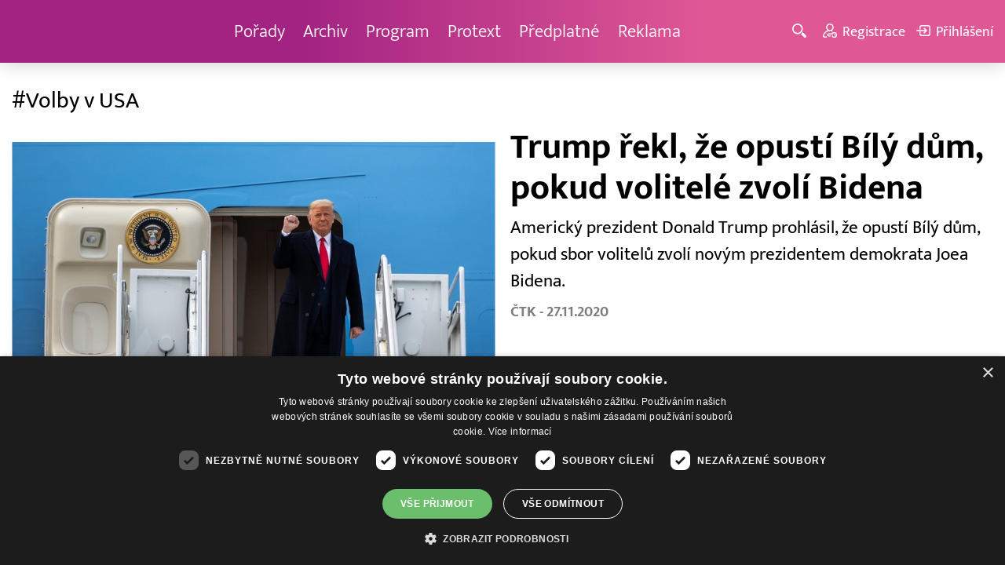

--- FILE ---
content_type: text/css
request_url: https://www.barrandov.tv/css/main.package.min.css?v10.9.4
body_size: 15247
content:
/*! normalize.css v8.0.1 | MIT License | github.com/necolas/normalize.css */.channel-program,.discussion-panel__body,.nav__menu,.on-air-boxes--hp,.section-title__container,.tabs__tab-list{-webkit-box-direction:normal}button,hr,input{overflow:visible}progress,sub,sup{vertical-align:baseline}.remodal,html{-webkit-text-size-adjust:100%}.flatpickr-current-month,.remodal{-webkit-transform:translate3d(0,0,0)}.col,.col--12,.file-control,.numInputWrapper input,.remodal{width:100%}.nav__menu,.section-title__container{-webkit-box-orient:horizontal}.ellipsis,.show-list__show-name{white-space:nowrap;text-overflow:ellipsis}.article-box__lead,.article-box__tags,.article-box__title,.show-box__timestamp{text-shadow:1px 1px 3px #000}.nav__menu>li.active,.nav__submenu>li.active a,.user-nav>li.active{text-shadow:1px 0 0 currentColor}.article-box:hover::after,.media-box__container:focus .media-box__image-container::after,.media-box__container:focus .show-box__overlay::after,.media-box__container:hover .media-box__image-container::after,.media-box__container:hover .show-box__overlay::after,.show-box:hover .show-box__overlay::after{opacity:.5}h1,h2,h3,h4,html{line-height:1.15}.on-air-box__container,.show-box__container,.visible,details,main{display:block}h1{margin:.67em 0}hr{box-sizing:content-box;height:0;display:none}.remodal,legend{box-sizing:border-box}code,kbd,pre,samp{font-family:monospace,monospace;font-size:1em}a{background-color:transparent;color:currentColor;text-decoration:none}abbr[title]{border-bottom:none;text-decoration:underline;text-decoration:underline dotted}b,strong{font-weight:bolder}small{font-size:80%}sub,sup{font-size:75%;line-height:0;position:relative}sub{bottom:-.25em}sup{top:-.5em}img{border-style:none}button,input,optgroup,select,textarea{font-family:inherit;font-size:100%;line-height:1.15;margin:0}button,select{text-transform:none}[type=button],[type=reset],[type=submit],button{-webkit-appearance:button}[type=button]::-moz-focus-inner,[type=reset]::-moz-focus-inner,[type=submit]::-moz-focus-inner,button::-moz-focus-inner{border-style:none;padding:0}[type=button]:-moz-focusring,[type=reset]:-moz-focusring,[type=submit]:-moz-focusring,button:-moz-focusring{outline:ButtonText dotted 1px}fieldset{padding:.35em .75em .625em}legend{color:inherit;display:table;max-width:100%;padding:0;white-space:normal}textarea{overflow:auto}[type=checkbox],[type=radio]{box-sizing:border-box;padding:0}[type=number]::-webkit-inner-spin-button,[type=number]::-webkit-outer-spin-button{height:auto}[type=search]{-webkit-appearance:textfield;outline-offset:-2px}[type=search]::-webkit-search-decoration{-webkit-appearance:none}::-webkit-file-upload-button{-webkit-appearance:button;font:inherit}summary{display:list-item}.flatpickr-months .flatpickr-next-month.flatpickr-disabled,.flatpickr-months .flatpickr-prev-month.flatpickr-disabled,.remodal,[data-remodal-id],[hidden],template{display:none}html.remodal-is-locked{overflow:hidden;-ms-touch-action:none;touch-action:none}.remodal-overlay{position:fixed;z-index:9999;top:-5000px;right:-5000px;bottom:-5000px;left:-5000px;display:none}.remodal-wrapper{position:fixed;z-index:10000;top:0;right:0;bottom:0;left:0;display:none;overflow:auto;text-align:center;-webkit-overflow-scrolling:touch;padding:10px 10px 0}.remodal-wrapper:after{display:inline-block;height:100%;margin-left:-.05em;content:""}.remodal-overlay,.remodal-wrapper{-webkit-backface-visibility:hidden;backface-visibility:hidden}.remodal{position:relative;outline:0;-ms-text-size-adjust:100%;text-size-adjust:100%;margin-bottom:10px;padding:35px;transform:translate3d(0,0,0);color:#2b2e38;background:#fff}.remodal-cancel,.remodal-close,.remodal-confirm{overflow:visible;border:0;text-decoration:none;margin:0;cursor:pointer;outline:0}.article-preview__tags,.article__tags,.checkbox-group--inline .checkbox-group__control,.checkbox-group--inline .radio-group__control,.col,.icon,.numInputWrapper input,.numInputWrapper span,.radio-group--inline .checkbox-group__control,.radio-group--inline .radio-group__control,.remodal-is-initialized,.share-list>li{display:inline-block}.remodal-close,.remodal-close:before{display:block;width:35px;position:absolute}.remodal-bg.remodal-is-opened,.remodal-bg.remodal-is-opening{-webkit-filter:blur(3px);filter:blur(3px)}.remodal-overlay.remodal-is-closing,.remodal-overlay.remodal-is-opening,.remodal.remodal-is-closing,.remodal.remodal-is-opening{-webkit-animation-duration:.3s;animation-duration:.3s;-webkit-animation-fill-mode:forwards;animation-fill-mode:forwards}.remodal-overlay.remodal-is-opening{-webkit-animation-name:remodal-overlay-opening-keyframes;animation-name:remodal-overlay-opening-keyframes}.remodal-overlay.remodal-is-closing{-webkit-animation-name:remodal-overlay-closing-keyframes;animation-name:remodal-overlay-closing-keyframes}.remodal.remodal-is-opening{-webkit-animation-name:remodal-opening-keyframes;animation-name:remodal-opening-keyframes}.remodal.remodal-is-closing{-webkit-animation-name:remodal-closing-keyframes;animation-name:remodal-closing-keyframes}.grid--middle>.col,.remodal,.remodal-wrapper:after{vertical-align:middle}.remodal-close{height:35px;padding:0;background:0 0}.remodal-close:before{font-family:Arial,"Helvetica CY","Nimbus Sans L",sans-serif!important;font-size:25px;line-height:35px;top:0;left:0;content:"\00d7";text-align:center}.remodal-cancel,.remodal-confirm{font:inherit;display:inline-block;min-width:110px;padding:12px 0;-webkit-transition:background .2s;transition:background .2s;text-align:center;vertical-align:middle}.article-box__image,.box__image{font-family:"object-fit: cover;"}.col,.grid{vertical-align:top}.remodal-confirm{color:#fff;background:#81c784}.remodal-confirm:focus,.remodal-confirm:hover{background:#66bb6a}.remodal-cancel{color:#fff;background:#e57373}.remodal-cancel:focus,.remodal-cancel:hover{background:#ef5350}.remodal-cancel::-moz-focus-inner,.remodal-close::-moz-focus-inner,.remodal-confirm::-moz-focus-inner{padding:0;border:0}@-webkit-keyframes remodal-opening-keyframes{from{-webkit-transform:scale(1.05);transform:scale(1.05);opacity:0}to{-webkit-transform:none;transform:none;opacity:1;-webkit-filter:blur(0);filter:blur(0)}}@keyframes remodal-opening-keyframes{from{-webkit-transform:scale(1.05);transform:scale(1.05);opacity:0}to{-webkit-transform:none;transform:none;opacity:1;-webkit-filter:blur(0);filter:blur(0)}}@-webkit-keyframes remodal-closing-keyframes{from{-webkit-transform:scale(1);transform:scale(1);opacity:1}to{-webkit-transform:scale(.95);transform:scale(.95);opacity:0;-webkit-filter:blur(0);filter:blur(0)}}@keyframes remodal-closing-keyframes{from{-webkit-transform:scale(1);transform:scale(1);opacity:1}to{-webkit-transform:scale(.95);transform:scale(.95);opacity:0;-webkit-filter:blur(0);filter:blur(0)}}@-webkit-keyframes remodal-overlay-opening-keyframes{from{opacity:0}to{opacity:1}}@keyframes remodal-overlay-opening-keyframes{from{opacity:0}to{opacity:1}}@-webkit-keyframes remodal-overlay-closing-keyframes{from{opacity:1}to{opacity:0}}@keyframes remodal-overlay-closing-keyframes{from{opacity:1}to{opacity:0}}@media only screen and (min-width:641px){.remodal{max-width:700px}}.lt-ie9 .remodal-overlay{background:#2b2e38}.lt-ie9 .remodal{width:700px}.flatpickr-calendar{background:#fff;opacity:0;display:none;text-align:center;visibility:hidden;padding:0;-webkit-animation:none;animation:none;direction:ltr;border:0;font-size:14px;line-height:24px;border-radius:5px;position:absolute;width:307.875px;-webkit-box-sizing:border-box;box-sizing:border-box;-ms-touch-action:manipulation;touch-action:manipulation;-webkit-box-shadow:1px 0 0 #e6e6e6,-1px 0 0 #e6e6e6,0 1px 0 #e6e6e6,0 -1px 0 #e6e6e6,0 3px 13px rgba(0,0,0,.08);box-shadow:1px 0 0 #e6e6e6,-1px 0 0 #e6e6e6,0 1px 0 #e6e6e6,0 -1px 0 #e6e6e6,0 3px 13px rgba(0,0,0,.08)}.flatpickr-calendar.inline,.flatpickr-calendar.open{opacity:1;max-height:640px;visibility:visible}.flatpickr-calendar.open{display:inline-block;z-index:99999}.flatpickr-calendar.animate.open{-webkit-animation:.3s cubic-bezier(.23,1,.32,1) fpFadeInDown;animation:.3s cubic-bezier(.23,1,.32,1) fpFadeInDown}.flatpickr-calendar.inline{display:block;position:relative;top:2px}.flatpickr-calendar.static{position:absolute;top:calc(100% + 2px)}.flatpickr-calendar.static.open{z-index:999;display:block}.flatpickr-calendar.multiMonth .flatpickr-days .dayContainer:nth-child(n+1) .flatpickr-day.inRange:nth-child(7n+7){-webkit-box-shadow:none!important;box-shadow:none!important}.flatpickr-calendar.multiMonth .flatpickr-days .dayContainer:nth-child(n+2) .flatpickr-day.inRange:nth-child(7n+1){-webkit-box-shadow:-2px 0 0 #e6e6e6,5px 0 0 #e6e6e6;box-shadow:-2px 0 0 #e6e6e6,5px 0 0 #e6e6e6}.flatpickr-calendar .hasTime .dayContainer,.flatpickr-calendar .hasWeeks .dayContainer{border-bottom:0;border-bottom-right-radius:0;border-bottom-left-radius:0}.flatpickr-calendar .hasWeeks .dayContainer{border-left:0}.flatpickr-calendar.showTimeInput.hasTime .flatpickr-time{height:40px;border-top:1px solid #e6e6e6}.flatpickr-calendar.noCalendar.hasTime .flatpickr-time{height:auto}.flatpickr-calendar:after,.flatpickr-calendar:before{position:absolute;display:block;pointer-events:none;border:solid transparent;content:"";height:0;width:0;left:22px}.flatpickr-calendar.rightMost:after,.flatpickr-calendar.rightMost:before{left:auto;right:22px}.flatpickr-calendar:before{border-width:5px;margin:0 -5px}.flatpickr-calendar:after{border-width:4px;margin:0 -4px}.flatpickr-calendar.arrowTop:after,.flatpickr-calendar.arrowTop:before{bottom:100%}.flatpickr-calendar.arrowTop:before{border-bottom-color:#e6e6e6}.flatpickr-calendar.arrowTop:after{border-bottom-color:#fff}.flatpickr-calendar.arrowBottom:after,.flatpickr-calendar.arrowBottom:before{top:100%}.flatpickr-calendar.arrowBottom:before{border-top-color:#e6e6e6}.flatpickr-calendar.arrowBottom:after{border-top-color:#fff}.flatpickr-calendar:focus,.flatpickr-current-month .flatpickr-monthDropdown-months:active,.flatpickr-current-month .flatpickr-monthDropdown-months:focus,.flatpickr-current-month input.cur-year:focus,.flatpickr-days:focus{outline:0}.flatpickr-wrapper{position:relative;display:inline-block}.flatpickr-months,.flatpickr-weekdays{display:-webkit-box;display:-webkit-flex;display:-ms-flexbox}.flatpickr-months{display:flex}.flatpickr-months .flatpickr-month{background:0 0;color:rgba(0,0,0,.9);fill:rgba(0,0,0,0.9);height:28px;line-height:1;text-align:center;position:relative;-webkit-user-select:none;-moz-user-select:none;-ms-user-select:none;user-select:none;overflow:hidden;-webkit-box-flex:1;-webkit-flex:1;-ms-flex:1;flex:1}.flatpickr-months .flatpickr-next-month,.flatpickr-months .flatpickr-prev-month{text-decoration:none;cursor:pointer;position:absolute;line-height:16px;padding:10px;z-index:3;color:rgba(0,0,0,.9);fill:rgba(0,0,0,0.9)}.channel-program .show,.flatpickr-months .flatpickr-next-month i,.flatpickr-months .flatpickr-prev-month i,.numInputWrapper,.program-header,.show-detail__header,.user-nav>li a,.user-nav>li button{position:relative}.flatpickr-months .flatpickr-next-month.flatpickr-prev-month,.flatpickr-months .flatpickr-prev-month.flatpickr-prev-month{left:0}.flatpickr-months .flatpickr-next-month.flatpickr-next-month,.flatpickr-months .flatpickr-prev-month.flatpickr-next-month{right:0}.flatpickr-months .flatpickr-next-month:hover,.flatpickr-months .flatpickr-prev-month:hover{color:#959ea9}.flatpickr-months .flatpickr-next-month:hover svg,.flatpickr-months .flatpickr-prev-month:hover svg{fill:#f64747}.flatpickr-months .flatpickr-next-month svg,.flatpickr-months .flatpickr-prev-month svg{width:14px;height:14px;fill:#fff!important}.flatpickr-months .flatpickr-next-month svg path,.flatpickr-months .flatpickr-prev-month svg path{-webkit-transition:fill .1s;transition:fill .1s;fill:inherit}.numInputWrapper{height:auto}.numInputWrapper input::-ms-clear{display:none}.numInputWrapper input::-webkit-inner-spin-button,.numInputWrapper input::-webkit-outer-spin-button{margin:0;-webkit-appearance:none}.numInputWrapper span{position:absolute;right:0;width:14px;padding:0 4px 0 2px;height:50%;line-height:50%;opacity:0;cursor:pointer;border:1px solid rgba(57,57,57,.15);-webkit-box-sizing:border-box;box-sizing:border-box}.numInputWrapper span:hover{background:rgba(0,0,0,.1)}.numInputWrapper span:active,.remodal-overlay{background:rgba(0,0,0,.2)}.numInputWrapper span:after{display:block;content:"";position:absolute}.numInputWrapper span.arrowUp{top:0;border-bottom:0}.numInputWrapper span.arrowUp:after{border-left:4px solid transparent;border-right:4px solid transparent;border-bottom:4px solid rgba(57,57,57,.6);top:26%}.numInputWrapper span.arrowDown{top:50%}.numInputWrapper span.arrowDown:after{border-left:4px solid transparent;border-right:4px solid transparent;border-top:4px solid rgba(57,57,57,.6);top:40%}.numInputWrapper span svg{width:inherit;height:auto}.numInputWrapper span svg path{fill:rgba(0,0,0,0.5)}.flatpickr-current-month .flatpickr-monthDropdown-months:hover,.flatpickr-current-month span.cur-month:hover,.numInputWrapper:hover{background:rgba(0,0,0,.05)}.numInputWrapper:hover span{opacity:1}.flatpickr-current-month{font-size:135%;font-weight:300;color:inherit;position:absolute;width:75%;left:12.5%;padding:6.16px 0 0;line-height:1;height:28px;display:inline-block;text-align:center;transform:translate3d(0,0,0)}.flatpickr-current-month span.cur-month{font-family:inherit;font-weight:700;color:inherit;display:inline-block;margin-left:.5ch;padding:0}.flatpickr-current-month .flatpickr-monthDropdown-months,.flatpickr-current-month input.cur-year{color:inherit;font-size:inherit;font-family:inherit;font-weight:300;line-height:inherit;padding:0 0 0 .5ch;vertical-align:initial;background:0 0}.flatpickr-current-month .numInputWrapper{width:6ch;display:inline-block}.flatpickr-current-month .numInputWrapper span.arrowUp:after{border-bottom-color:rgba(0,0,0,.9)}.flatpickr-current-month .numInputWrapper span.arrowDown:after{border-top-color:rgba(0,0,0,.9)}.flatpickr-current-month input.cur-year{-webkit-box-sizing:border-box;box-sizing:border-box;cursor:text;margin:0;display:inline-block;height:auto;border:0;border-radius:0;-webkit-appearance:textfield;-moz-appearance:textfield;appearance:textfield}.flatpickr-current-month input.cur-year[disabled],.flatpickr-current-month input.cur-year[disabled]:hover{font-size:100%;color:rgba(0,0,0,.5);background:0 0;pointer-events:none}.flatpickr-current-month .flatpickr-monthDropdown-months{appearance:menulist;border:none;border-radius:0;box-sizing:border-box;cursor:pointer;height:22px;margin:-1px 0 0;outline:0;position:relative;-webkit-box-sizing:border-box;-webkit-appearance:menulist;-moz-appearance:menulist;width:auto}.dayContainer,.flatpickr-day{-webkit-box-sizing:border-box}.flatpickr-current-month .flatpickr-monthDropdown-months .flatpickr-monthDropdown-month{background-color:transparent;outline:0;padding:0}.flatpickr-weekdays{background:0 0;text-align:center;overflow:hidden;width:100%;display:flex;-webkit-box-align:center;-webkit-align-items:center;-ms-flex-align:center;align-items:center;height:28px}.flatpickr-weekdays .flatpickr-weekdaycontainer{display:-webkit-box;display:-webkit-flex;display:-ms-flexbox;display:flex;-webkit-box-flex:1;-webkit-flex:1;-ms-flex:1;flex:1}span.flatpickr-weekday{cursor:default;font-size:90%;background:0 0;color:rgba(0,0,0,.54);line-height:1;margin:0;text-align:center;display:block;-webkit-box-flex:1;-webkit-flex:1;-ms-flex:1;flex:1;font-weight:bolder}.dayContainer,.flatpickr-weeks{padding:1px 0 0}.flatpickr-days{position:relative;overflow:hidden;display:-webkit-box;display:-webkit-flex;display:-ms-flexbox;display:flex;-webkit-box-align:start;-webkit-align-items:flex-start;-ms-flex-align:start;align-items:flex-start;width:307.875px}.dayContainer{padding:0;outline:0;text-align:left;width:307.875px;min-width:307.875px;max-width:307.875px;box-sizing:border-box;display:inline-block;display:-ms-flexbox;display:-webkit-box;display:-webkit-flex;display:flex;-webkit-flex-wrap:wrap;flex-wrap:wrap;-ms-flex-wrap:wrap;-ms-flex-pack:justify;-webkit-justify-content:space-around;justify-content:space-around;-webkit-transform:translate3d(0,0,0);transform:translate3d(0,0,0);opacity:1}.dayContainer+.dayContainer{-webkit-box-shadow:-1px 0 0 #e6e6e6;box-shadow:-1px 0 0 #e6e6e6}.flatpickr-day{background:0 0;border:1px solid transparent;border-radius:150px;box-sizing:border-box;color:#393939;cursor:pointer;font-weight:400;width:14.2857143%;-webkit-flex-basis:14.2857143%;-ms-flex-preferred-size:14.2857143%;flex-basis:14.2857143%;max-width:39px;height:39px;line-height:39px;margin:0;display:inline-block;position:relative;-webkit-box-pack:center;-webkit-justify-content:center;-ms-flex-pack:center;justify-content:center;text-align:center}.bg-white,body{background-color:#fff}.flatpickr-day.inRange,.flatpickr-day.nextMonthDay.inRange,.flatpickr-day.nextMonthDay.today.inRange,.flatpickr-day.nextMonthDay:focus,.flatpickr-day.nextMonthDay:hover,.flatpickr-day.prevMonthDay.inRange,.flatpickr-day.prevMonthDay.today.inRange,.flatpickr-day.prevMonthDay:focus,.flatpickr-day.prevMonthDay:hover,.flatpickr-day.today.inRange,.flatpickr-day:focus,.flatpickr-day:hover{cursor:pointer;outline:0;background:#e6e6e6;border-color:#e6e6e6}.flatpickr-day.today{border-color:#959ea9}.flatpickr-day.today:focus,.flatpickr-day.today:hover{border-color:#959ea9;background:#959ea9;color:#fff}.flatpickr-day.endRange,.flatpickr-day.endRange.inRange,.flatpickr-day.endRange.nextMonthDay,.flatpickr-day.endRange.prevMonthDay,.flatpickr-day.endRange:focus,.flatpickr-day.endRange:hover,.flatpickr-day.selected,.flatpickr-day.selected.inRange,.flatpickr-day.selected.nextMonthDay,.flatpickr-day.selected.prevMonthDay,.flatpickr-day.selected:focus,.flatpickr-day.selected:hover,.flatpickr-day.startRange,.flatpickr-day.startRange.inRange,.flatpickr-day.startRange.nextMonthDay,.flatpickr-day.startRange.prevMonthDay,.flatpickr-day.startRange:focus,.flatpickr-day.startRange:hover{background:#569ff7;-webkit-box-shadow:none;box-shadow:none;color:#fff;border-color:#569ff7}.flatpickr-day.endRange.startRange,.flatpickr-day.selected.startRange,.flatpickr-day.startRange.startRange{border-radius:50px 0 0 50px}.flatpickr-day.endRange.endRange,.flatpickr-day.selected.endRange,.flatpickr-day.startRange.endRange{border-radius:0 50px 50px 0}.flatpickr-day.endRange.startRange+.endRange:not(:nth-child(7n + 1)),.flatpickr-day.selected.startRange+.endRange:not(:nth-child(7n + 1)),.flatpickr-day.startRange.startRange+.endRange:not(:nth-child(7n + 1)){-webkit-box-shadow:-10px 0 0 #569ff7;box-shadow:-10px 0 0 #569ff7}.flatpickr-day.endRange.startRange.endRange,.flatpickr-day.selected.startRange.endRange,.flatpickr-day.startRange.startRange.endRange{border-radius:50px}.flatpickr-day.inRange{border-radius:0;-webkit-box-shadow:-5px 0 0 #e6e6e6,5px 0 0 #e6e6e6;box-shadow:-5px 0 0 #e6e6e6,5px 0 0 #e6e6e6}.flatpickr-day.flatpickr-disabled,.flatpickr-day.flatpickr-disabled:hover,.flatpickr-day.nextMonthDay,.flatpickr-day.notAllowed,.flatpickr-day.notAllowed.nextMonthDay,.flatpickr-day.notAllowed.prevMonthDay,.flatpickr-day.prevMonthDay{color:rgba(57,57,57,.3);background:0 0;border-color:transparent;cursor:default}.flatpickr-day.flatpickr-disabled,.flatpickr-day.flatpickr-disabled:hover{cursor:not-allowed;color:rgba(57,57,57,.1)}.flatpickr-day.week.selected{border-radius:0;-webkit-box-shadow:-5px 0 0 #569ff7,5px 0 0 #569ff7;box-shadow:-5px 0 0 #569ff7,5px 0 0 #569ff7}.flatpickr-day.hidden{visibility:hidden}.rangeMode .flatpickr-day{margin-top:1px}.flatpickr-weekwrapper,.pull-left{float:left}.flatpickr-weekwrapper .flatpickr-weeks{padding:0 12px;-webkit-box-shadow:1px 0 0 #e6e6e6;box-shadow:1px 0 0 #e6e6e6}.flatpickr-weekwrapper .flatpickr-weekday{float:none;width:100%;line-height:28px}.flatpickr-weekwrapper span.flatpickr-day,.flatpickr-weekwrapper span.flatpickr-day:hover{display:block;width:100%;max-width:none;color:rgba(57,57,57,.3);background:0 0;cursor:default;border:none}.flatpickr-innerContainer{display:block;display:-webkit-box;display:-webkit-flex;display:-ms-flexbox;display:flex;-webkit-box-sizing:border-box;box-sizing:border-box;overflow:hidden}.flatpickr-rContainer{display:inline-block;padding:0;-webkit-box-sizing:border-box;box-sizing:border-box}.flatpickr-time,.flatpickr-time input{-webkit-box-sizing:border-box;text-align:center}.flatpickr-time{outline:0;display:block;height:0;line-height:40px;max-height:40px;box-sizing:border-box;overflow:hidden;display:-webkit-box;display:-webkit-flex;display:-ms-flexbox;display:flex}.article-box__title,.show-box__title{max-height:calc(3.45em - 2px);overflow:hidden}.flatpickr-time:after{content:"";display:table;clear:both}.flatpickr-time .numInputWrapper{-webkit-box-flex:1;-webkit-flex:1;-ms-flex:1;flex:1;width:40%;height:40px;float:left}.flatpickr-time .numInputWrapper span.arrowUp:after{border-bottom-color:#393939}.flatpickr-time .numInputWrapper span.arrowDown:after{border-top-color:#393939}.flatpickr-time.hasSeconds .numInputWrapper{width:26%}.flatpickr-time.time24hr .numInputWrapper{width:49%}.flatpickr-time input{background:0 0;-webkit-box-shadow:none;box-shadow:none;border:0;border-radius:0;margin:0;padding:0;height:inherit;line-height:inherit;color:#393939;font-size:14px;position:relative;box-sizing:border-box;-webkit-appearance:textfield;-moz-appearance:textfield;appearance:textfield}.flatpickr-time input.flatpickr-hour,.h2,.h3,.h4,h2,h3,h4{font-weight:700}.flatpickr-time input.flatpickr-minute,.flatpickr-time input.flatpickr-second{font-weight:400}.flatpickr-time input:focus{outline:0;border:0}.flatpickr-time .flatpickr-am-pm,.flatpickr-time .flatpickr-time-separator{height:inherit;float:left;line-height:inherit;color:#393939;font-weight:700;width:2%;-webkit-user-select:none;-moz-user-select:none;-ms-user-select:none;user-select:none;-webkit-align-self:center;-ms-flex-item-align:center;align-self:center}.flatpickr-time .flatpickr-am-pm{outline:0;width:18%;cursor:pointer;text-align:center;font-weight:400}.flatpickr-time .flatpickr-am-pm:focus,.flatpickr-time .flatpickr-am-pm:hover,.flatpickr-time input:focus,.flatpickr-time input:hover{background:#eee}.flatpickr-input[readonly]{cursor:pointer}@-webkit-keyframes fpFadeInDown{from{opacity:0;-webkit-transform:translate3d(0,-20px,0);transform:translate3d(0,-20px,0)}to{opacity:1;-webkit-transform:translate3d(0,0,0);transform:translate3d(0,0,0)}}@keyframes fpFadeInDown{from{opacity:0;-webkit-transform:translate3d(0,-20px,0);transform:translate3d(0,-20px,0)}to{opacity:1;-webkit-transform:translate3d(0,0,0);transform:translate3d(0,0,0)}}*,:after,:before{-webkit-box-sizing:border-box;box-sizing:border-box}html{font-size:16px}body{margin:0;font:1rem/1.5 mukta,Helvetica,Arial,sans-serif;color:#000;overflow-x:hidden}.article-box__overlay,.show-box__overlay{line-height:1.3;right:0;z-index:1;left:0}.h1,.h2,h1,h2{margin-bottom:.75em}.article-box:hover .article-box__title,.link-underline,.show-box:hover .show-box__title,a:focus,a:hover{text-decoration:underline}.article-preview__container:focus,.article-preview__container:hover,.box__container:hover,.btn,.btn:focus,.btn:hover,.media-box a.media-box__container:focus,.media-box a.media-box__container:hover,.nav__menu>li a:focus,.nav__menu>li a:hover,.on-air-box--single-show .on-air-box__container:focus,.on-air-box--single-show .on-air-box__container:hover,.section-title__container:focus,.section-title__container:hover,.show-detail__menu>li a:focus,.show-detail__menu>li a:hover,.show-detail__menu>li.active,.show-list__show-link.hover,.show-list__show-link:focus,.show-list__show-link:hover,.show__container:focus,.show__container:hover,.tabs__tab-list>li a:focus:not(:active),.user-nav>li a:focus,.user-nav>li a:hover,.user-nav>li button:focus,.user-nav>li button:hover{text-decoration:none}hr.line{margin-top:1.25rem;margin-bottom:1.25rem;display:block;background:0 0;border:none;border-bottom:1px solid #7f7e7f}@font-face{font-family:mukta;src:url("fonts/mukta-extralight.woff2") format("woff2"),url("fonts/mukta-extralight.woff") format("woff");font-weight:200;font-style:normal;font-display:fallback}@font-face{font-family:mukta;src:url("fonts/mukta-light.woff2") format("woff2"),url("fonts/mukta-light.woff") format("woff");font-weight:300;font-style:normal;font-display:fallback}@font-face{font-family:mukta;src:url("fonts/mukta-regular.woff2") format("woff2"),url("fonts/mukta-regular.woff") format("woff");font-weight:400;font-style:normal;font-display:fallback}@font-face{font-family:mukta;src:url("fonts/mukta-medium.woff2") format("woff2"),url("fonts/mukta-medium.woff") format("woff");font-weight:500;font-style:normal;font-display:fallback}@font-face{font-family:mukta;src:url("fonts/mukta-semibold.woff2") format("woff2"),url("fonts/mukta-semibold.woff") format("woff");font-weight:600;font-style:normal;font-display:fallback}@font-face{font-family:mukta;src:url("fonts/mukta-bold.woff2") format("woff2"),url("fonts/mukta-bold.woff") format("woff");font-weight:700;font-style:normal;font-display:fallback}@font-face{font-family:mukta;src:url("fonts/mukta-extrabold.woff2") format("woff2"),url("fonts/mukta-extrabold.woff") format("woff");font-weight:800;font-style:normal;font-display:fallback}.h1,h1{margin-top:1em;font-weight:500;color:#000;font-size:1.75rem}.h2,h2{margin-top:1.5em;color:#1ca8c1;font-size:1.25rem}.h3,h3{margin-top:1.25em;margin-bottom:.67em;color:#1ca8c1;font-size:1.125rem}.h4,h4{margin-top:1em;margin-bottom:.5em;font-size:.875rem}.visually-hidden{position:absolute;overflow:hidden;width:1px;height:1px;margin:-1px;padding:0;border:0;clip:rect(0 0 0 0)}.img-responsive{max-width:100%;height:auto}.clearfix:after,.clearfix:before,.grid:after,.grid:before{content:" ";display:table}.clearfix:after,.grid:after{clear:both}.chat__list,.description-list,.list-unstyled,.online-panel__list,.share-list,.show-list{margin:0;padding:0;list-style:none}.blue-links a{color:#b5229c}.text-left{text-align:left!important}.text-right{text-align:right!important}.text-center{text-align:center!important}.text-small{font-size:.875rem!important}.text-base{font-size:1rem!important}.text-large{font-size:1.25rem!important}.text-nowrap,.user-nav>li{white-space:nowrap}.text-brand-primary{color:#1ca8c1!important}.text-tv{color:#f0008c!important}.text-kino{color:#fdf6c1!important}.text-krimi{color:#fffd54!important}.text-news{color:#df5647!important}.text-black{color:#000!important}.text-gray-300{color:#ebebeb!important}.text-gray-500{color:#acabab!important}.text-gray-700,.text-muted{color:#7f7e7f!important}.text-normal{font-weight:400!important}.text-demi{font-weight:500!important}.text-bold{font-weight:700!important}.article-preview,.box,.ellipsis,.media-box,.show-list__show-name{overflow:hidden}.pull-right{float:right}.inline{display:inline!important}.inline-block{display:inline-block!important}.block{display:block!important}.bg-blue-100,.section--blue-light{background-color:#f1fdff}.bg-blue-200,.on-air-boxes>:nth-child(2),.on-air-boxes>:nth-child(4){background-color:#ecfcff}.bg-blue-300{background-color:#c3f6ff}.bg-blue-400{background-color:#77d9ea}.bg-blue-500{background-color:#00c8ec}.bg-blue-600{background-color:#52bdd0}.bg-blue-700,.file-control:focus,.file-control:hover{background-color:#1ca8c1}.bg-blue-800{background-color:#008198}.bg-blue-900{background-color:#235660}.bg-blue-1000{background-color:#305158}.bg-blue-1100{background-color:#00414d}.bg-blue-gradient{color:#fff;background:linear-gradient(160deg,#1ca8c1 30%,#008198 70%)}.bg-gray-300{background-color:#ebebeb}.bg-gray-500{background-color:#acabab}.bg-gray-700{background-color:#7f7e7f}.nav__submenu,.search{visibility:hidden;opacity:0}.hidden,.tabs__panel{display:none}@media (min-width:0) and (max-width:599px){.visible-xs{display:block!important}.invisible-xs{visibility:hidden!important}.hidden-xs{display:none!important}}@media (min-width:600px) and (max-width:899px){.visible-s{display:block!important}.invisible-s{visibility:hidden!important}.hidden-s{display:none!important}}@media (min-width:900px) and (max-width:1199px){.visible-m{display:block!important}.invisible-m{visibility:hidden!important}.hidden-m{display:none!important}}@media (min-width:1200px) and (max-width:1599px){.visible-l{display:block!important}.invisible-l{visibility:hidden!important}.hidden-l{display:none!important}}.m-none{margin:0!important}.mt-none{margin-top:0!important}.mt-xs{margin-top:.25rem!important}.mt-s{margin-top:.625rem!important}.mt-m{margin-top:1.25rem!important}.mt-l{margin-top:2rem!important}.mt-xl{margin-top:3rem!important}.mb-none{margin-bottom:0!important}.mb-xs{margin-bottom:.25rem!important}.mb-s{margin-bottom:.625rem!important}.mb-m{margin-bottom:1.25rem!important}.mb-l{margin-bottom:2rem!important}.mb-xl{margin-bottom:3rem!important}.mb-xxl{margin-bottom:4.5rem!important}.mx-s{margin-left:.625rem!important;margin-right:.625rem!important}.mx-m{margin-left:1.25rem!important;margin-right:1.25rem!important}.mx-l{margin-left:2rem!important;margin-right:2rem!important}.ml-auto,.mx-auto{margin-left:auto!important}.mx-auto{margin-right:auto!important}.p-xs{padding:.25rem!important}.p-s{padding:.625rem!important}.p-m{padding:1.25rem!important}.p-l{padding:2rem!important}.px-s{padding-left:.625rem!important;padding-right:.625rem!important}.px-m{padding-left:1.25rem!important;padding-right:1.25rem!important}.px-l{padding-left:2rem!important;padding-right:2rem!important}.py-s{padding-top:.625rem!important;padding-bottom:.625rem!important}.py-m{padding-top:1.25rem!important;padding-bottom:1.25rem!important}.py-l{padding-top:2rem!important;padding-bottom:2rem!important}.p-none{padding:0!important}.pt-none{padding-top:0!important}.pt-xs{padding-top:.25rem!important}.pt-s{padding-top:.625rem!important}.pt-m{padding-top:1.25rem!important}.pt-l{padding-top:2rem!important}.pb-none{padding-bottom:0!important}.pb-xs{padding-bottom:.25rem!important}.pb-s{padding-bottom:.625rem!important}.pb-m{padding-bottom:1.25rem!important}.pb-l{padding-bottom:2rem!important}.flex{display:-webkit-box!important;display:-ms-flexbox!important;display:flex!important}.flex-wrap{-ms-flex-wrap:wrap;flex-wrap:wrap}.flex-align-baseline{-webkit-box-align:baseline;-ms-flex-align:baseline;align-items:baseline}.align-items-center,.flex-align-center{-webkit-box-align:center;-ms-flex-align:center;align-items:center}.flex-align-end{-webkit-box-align:end;-ms-flex-align:end;align-items:flex-end}.flex-auto{-webkit-box-flex:1!important;-ms-flex:auto!important;flex:auto!important}.flex-none{-webkit-box-flex:0!important;-ms-flex:none!important;flex:none!important}.w-auto{width:auto!important}.w-100{width:100%!important}.w-50px{width:50px!important}.w-75px{width:75px!important}.w-100px{width:100px!important}.w-200px{width:200px!important}.w-300px{width:300px!important}.w-400px{width:400px!important}.w-500px{width:500px!important}.mw-25{max-width:25%!important}.mw-50{max-width:50%!important}.mw-100{max-width:100%!important}.mw-100px{max-width:100px!important}.mw-200px{max-width:200px!important}.mw-300px{max-width:300px!important}.mw-400px{max-width:400px!important}.mw-500px{max-width:500px!important}.mw-600px{max-width:600px!important}.mw-700px{max-width:700px!important}.mw-800px{max-width:800px!important}.mw-900px{max-width:900px!important}.mw-1000px{max-width:1000px!important}.mw-1100px{max-width:1100px!important}.mw-1200px{max-width:1200px!important}.mw-30em{max-width:30em!important}.h-100{height:100%!important}button,input,select,textarea{font-family:inherit;border-radius:0;-webkit-box-shadow:none;box-shadow:none;outline:0}.flatpickr-months .flatpickr-monthDropdown-months,input:not([type=checkbox]),input:not([type=radio]),textarea{-webkit-appearance:none}.form-group{position:relative;margin-bottom:1.25rem}.form-group__label{position:relative;display:inline-block;font-weight:300;color:#000;font-size:1rem}.form-group__control{width:100%;display:block;margin-bottom:.25em;padding:.5em;background-color:#fff;border:1px solid #1ca8c1;border-radius:.5rem;-webkit-transition:border-color .3s ease-in-out,-webkit-box-shadow .3s ease-in-out;transition:.3s ease-in-out;transition-property:border-color,box-shadow,-webkit-box-shadow;font-size:1rem}.form-group__control>option:disabled[value=""]{color:#acabab}.form-group__control:required::-webkit-input-placeholder{font-weight:700}.form-group__control:required::-moz-placeholder{font-weight:700}.form-group__control:required::-ms-input-placeholder{font-weight:700}.form-group__control:required::placeholder{font-weight:700}.form-group__control:focus{border-color:#1ca8c1;-webkit-box-shadow:0 0 1rem rgba(28,168,193,.4);box-shadow:0 0 1rem rgba(28,168,193,.4)}.form-group__control::-webkit-input-placeholder{color:#7f7e7f}.form-group__control::-moz-placeholder{color:#7f7e7f}.form-group__control::-ms-input-placeholder{color:#7f7e7f}.form-group__control::placeholder{color:#7f7e7f}.form-group__hint{position:absolute;bottom:-1.5em;right:.75em;font-size:.875rem;color:#acabab}.form-group__checkbox,.form-group__radio{position:absolute;left:-9999px}.form-group__checkbox+.form-group__label,.form-group__radio+.form-group__label{display:inline-block;margin-bottom:0;padding-left:1.5em;cursor:pointer}.form-group__checkbox+.form-group__label:before,.form-group__radio+.form-group__label:before{content:"";position:absolute;left:0;top:.2em;width:1em;height:1em;border:2px solid #00c8ec;border-radius:.25rem;background:url(../img/form-check.png) 50% 50%/0 no-repeat #fff;-webkit-transition:background-size .2s ease-in-out,border-color .45s ease-in-out,-webkit-box-shadow .3s ease-in-out;transition:background-size .2s ease-in-out,border-color .45s ease-in-out,box-shadow .3s ease-in-out,-webkit-box-shadow .3s ease-in-out}.form-group__checkbox:active+.form-group__label:before,.form-group__checkbox:focus+.form-group__label:before,.form-group__radio:active+.form-group__label:before,.form-group__radio:focus+.form-group__label:before{border-color:#1ca8c1;-webkit-box-shadow:0 0 1rem rgba(28,168,193,.2);box-shadow:0 0 1rem rgba(28,168,193,.2)}.form-group__checkbox:checked+.form-group__label:before,.form-group__radio:checked+.form-group__label:before{background-size:.9em}.form-group__radio+.form-group__label{padding-left:1.5em}.form-group__radio+.form-group__label:before{background:url(../img/form-radio-dot.png) 50% 50%/0 no-repeat #fff;border-radius:50%}.form-group__radio:checked+.form-group__label:before{background-size:.8em}.form-group--error .form-group__control{color:#f0008c;border-color:#f0008c}.form-group--error .form-group__hint{color:#f0008c}.form-group--label,.nav-prev-next{display:-webkit-box;display:-ms-flexbox;display:flex;-webkit-box-align:baseline;-ms-flex-align:baseline;align-items:baseline}.form-group--label .form-group__label{width:10em;display:block;margin-right:1rem;text-align:right}.header>.container,.nav__menu,.online-panel__header,.show-box__footer,.show-box__overlay,.tabs__tab-list,.user-nav{display:-webkit-box;display:-ms-flexbox}textarea.form-group__control{height:6.25rem}select.form-group__control{padding-right:2em;-webkit-appearance:none;background:url([data-uri]) calc(100% - .5em) center/.7em no-repeat #fff}.form-controls{margin-top:1.25rem;text-align:center}.file-control{position:relative;display:block;line-height:1.3;color:#fff;background-color:#52bdd0;border:0;overflow:hidden;cursor:pointer;-webkit-transition:background-color .15s ease-out;transition:background-color .15s ease-out}.file-control input[type=file]{position:absolute;right:0;top:0;min-height:100%;min-width:100%;display:block;font-size:999px;text-align:right;opacity:0;cursor:inherit}.checkbox-group__control:not(:last-child),.radio-group__control:not(:last-child){margin-bottom:.625rem}.checkbox-group--inline .checkbox-group__control:not(:last-child),.checkbox-group--inline .radio-group__control:not(:last-child),.nav-prev-next__prev,.radio-group--inline .checkbox-group__control:not(:last-child),.radio-group--inline .radio-group__control:not(:last-child){margin-right:1.25rem}.container{position:relative;max-width:89.375rem;margin:auto;padding-left:.9375rem;padding-right:.9375rem}.grid{margin-left:-10px;margin-right:-10px;font-size:0}.article-preview__body,.article__body,.col,.flatpickr-innerContainer,.icon--size-s,.pagination__form,.text-box,.text-content{font-size:1rem}.grid--bottom>.col{vertical-align:bottom}.grid--compact{margin-left:-5px;margin-right:-5px}.grid--compact>.col{padding-left:5px;padding-right:5px}.grid--no-gap{margin-left:0;margin-right:0}.grid--no-gap>.col{padding-left:0;padding-right:0}.col{margin-bottom:0;padding-left:10px;padding-right:10px}.col--11{width:91.66667%}.col--10{width:83.33333%}.col--9{width:75%}.col--8{width:66.66667%}.col--7{width:58.33333%}.col--6{width:50%}.col--5{width:41.66667%}.col--4{width:33.33333%}.col--3,.on-air-boxes>*{width:25%}.col--2{width:16.66667%}.col--1{width:8.33333%}@media (min-width:600px){.m-none-s{margin:0!important}.mt-none-s{margin-top:0!important}.mt-xs-s{margin-top:.25rem!important}.mt-s-s{margin-top:.625rem!important}.mt-m-s{margin-top:1.25rem!important}.mt-l-s{margin-top:2rem!important}.mt-xl-s{margin-top:3rem!important}.mb-none-s{margin-bottom:0!important}.mb-xs-s{margin-bottom:.25rem!important}.mb-s-s{margin-bottom:.625rem!important}.mb-m-s{margin-bottom:1.25rem!important}.mb-l-s{margin-bottom:2rem!important}.mb-xl-s{margin-bottom:3rem!important}.mx-auto-s{margin-left:auto!important;margin-right:auto!important}.col--12-s{width:100%}.col--11-s{width:91.66667%}.col--10-s{width:83.33333%}.col--9-s{width:75%}.col--8-s{width:66.66667%}.col--7-s{width:58.33333%}.col--6-s{width:50%}.col--5-s{width:41.66667%}.col--4-s{width:33.33333%}.col--3-s{width:25%}.col--2-s{width:16.66667%}.col--1-s{width:8.33333%}}.icon{width:1em;height:1em;vertical-align:-.15em;stroke-width:0;stroke:currentColor;fill:currentColor;shape-rendering:geometricPrecision}.icon--left{margin-right:.4em}.icon--right{margin-left:.4em}.icon--size-m{font-size:1.25rem}.icon--size-l{font-size:1.5rem}.icon--size-xl{font-size:3rem}.header{position:-webkit-sticky;position:sticky;top:0;z-index:10;color:#fff;background:#a32382;background:linear-gradient(90deg,#a32382 30%,#df5795 70%);-webkit-box-shadow:0 0 1.5rem rgba(0,0,0,.2);box-shadow:0 0 1.5rem rgba(0,0,0,.2)}.header>.container{height:50px;display:flex;-webkit-box-align:center;-ms-flex-align:center;align-items:center;-webkit-box-pack:justify;-ms-flex-pack:justify;justify-content:space-between}.brand{margin:0}.brand__logo{position:relative;top:-2px;width:80px;height:30px;display:block}.nav__user-nav.user-nav{-webkit-box-pack:center;-ms-flex-pack:center;justify-content:center;margin-bottom:.625rem;font-size:1rem}.nav__menu{margin:0;padding:0;list-style:none;display:flex;-ms-flex-flow:row wrap;flex-flow:row wrap;-webkit-box-pack:center;-ms-flex-pack:center;justify-content:center;font-size:1.25rem;font-weight:300}@media (min-width:900px){.m-none-m{margin:0!important}.mt-none-m{margin-top:0!important}.mt-xs-m{margin-top:.25rem!important}.mt-s-m{margin-top:.625rem!important}.mt-m-m{margin-top:1.25rem!important}.mt-l-m{margin-top:2rem!important}.mt-xl-m{margin-top:3rem!important}.mb-none-m{margin-bottom:0!important}.mb-xs-m{margin-bottom:.25rem!important}.mb-s-m{margin-bottom:.625rem!important}.mb-m-m{margin-bottom:1.25rem!important}.mb-l-m{margin-bottom:2rem!important}.mb-xl-m{margin-bottom:3rem!important}.mx-auto-m{margin-left:auto!important;margin-right:auto!important}.form-group__label,.nav__user-nav.user-nav{display:none}.form-group__control{border-radius:.75rem}.form-group__hint{bottom:.25em}.col--12-m{width:100%}.col--11-m{width:91.66667%}.col--10-m{width:83.33333%}.col--9-m{width:75%}.col--8-m{width:66.66667%}.col--7-m{width:58.33333%}.col--6-m{width:50%}.col--5-m{width:41.66667%}.col--4-m{width:33.33333%}.col--3-m{width:25%}.col--2-m{width:16.66667%}.col--1-m{width:8.33333%}.header>.container{height:80px}.header__nav{margin-left:1.25rem;margin-right:1.25rem}.brand__logo{width:140px;height:52px}.nav__menu{font-size:1rem}}@media screen and (min-width:900px) and (min-width:22.5rem){.nav__menu{font-size:calc(.82692rem + .76923vw)}}@media screen and (min-width:900px) and (min-width:87.5rem){.nav__menu{font-size:1.5rem}}.nav__menu>li{position:relative;margin:.25rem .5em}@media (min-width:900px){.nav__menu>li{margin:0 .5em}.nav__menu>li:hover .nav__submenu{visibility:visible;opacity:1;-webkit-transform:translateY(0);transform:translateY(0)}}@media (min-width:1600px){.visible-xl{display:block!important}.invisible-xl{visibility:hidden!important}.hidden-xl{display:none!important}.m-none-xl{margin:0!important}.mt-none-xl{margin-top:0!important}.mt-xs-xl{margin-top:.25rem!important}.mt-s-xl{margin-top:.625rem!important}.mt-m-xl{margin-top:1.25rem!important}.mt-l-xl{margin-top:2rem!important}.mt-xl-xl{margin-top:3rem!important}.mb-none-xl{margin-bottom:0!important}.mb-xs-xl{margin-bottom:.25rem!important}.mb-s-xl{margin-bottom:.625rem!important}.mb-m-xl{margin-bottom:1.25rem!important}.mb-l-xl{margin-bottom:2rem!important}.mb-xl-xl{margin-bottom:3rem!important}.mx-auto-xl{margin-left:auto!important;margin-right:auto!important}.nav__menu>li{margin:0 .75em}}.nav__menu>li a{border-bottom:1px solid transparent}.nav__menu>li a:focus,.nav__menu>li a:hover{border-bottom-color:rgba(255,255,255,.3)}.nav__menu>li.active a{border-bottom-color:rgba(255,255,255,.5)}.nav__submenu{margin:0;padding:.5em .75em;list-style:none;position:absolute;top:100%;left:-.75em;z-index:1;background-color:#fff;-webkit-box-shadow:0 0 1.5rem rgba(0,0,0,.1);box-shadow:0 0 1.5rem rgba(0,0,0,.1);border-radius:.5rem;-webkit-transform:translateY(10px);transform:translateY(10px);-webkit-transition:.3s ease-in-out;transition:.3s ease-in-out}.nav__submenu>li:not(:last-child){margin-bottom:.25em}.nav__submenu>li a{font-weight:300;color:#000;text-shadow:none}.nav__submenu>li a:hover{color:#1ca8c1;border-bottom-color:rgba(28,168,193,.3)}.nav__submenu>li.active a{color:#1ca8c1;border-bottom-color:rgba(28,168,193,.5)}.nav-open .nav,.search-open .search{visibility:visible;opacity:1;-webkit-transform:translateY(0);transform:translateY(0)}.user-nav{margin:0;padding:0;list-style:none;display:flex;font-size:1.125rem}.user-nav button{padding:.5rem;line-height:inherit;color:inherit;background:0 0;border:0;cursor:pointer}.user-nav>li:not(:last-child){margin-right:.75em}.user-nav>li a:focus .link-decoration,.user-nav>li a:hover .link-decoration,.user-nav>li button:focus .link-decoration,.user-nav>li button:hover .link-decoration{border-bottom:1px solid rgba(255,255,255,.3)}.section--blue-dark .section-title:hover .section-title__more .link-decoration,.user-nav>li.active a .link-decoration,.user-nav>li.active button .link-decoration{border-bottom:1px solid rgba(255,255,255,.5)}.share-list>li a,.user-nav>li .icon{color:#fff}.user-nav>li.active .icon{color:#f0c4d8}.footer__header{color:#fff;background-color:#961c81;font-size:1.25rem}.footer__copy p,.footer__header p{margin:0}.footer__copy a:focus,.footer__copy a:hover,.footer__main a:focus,.footer__main a:hover{color:#961c81}.footer__copy,.footer__main{color:#fff;background-color:#ca458e}.footer .container{padding-top:1.5rem;padding-bottom:1.5rem;overflow:hidden}.footer-section{margin-bottom:1.5rem}.footer-section:nth-child(3),.footer-section:nth-child(4){margin-bottom:0}.footer-section h3,.footer-section__title{margin-top:0;margin-bottom:.5em;font-weight:500;color:inherit;font-size:1.25rem}.footer-section p,.footer-section ul,.footer-section__body{margin:0;padding:0;list-style:none;font-size:1rem}.section{padding-top:2rem;padding-bottom:2.5rem;background-color:#fff}.section--blue-medium{background-color:rgba(242,157,196,.3)}.section--blue-dark{color:#fff;background:linear-gradient(160deg,#df5795 30%,#a32382 70%)}.section--promo{background:linear-gradient(45deg,#a32382 20%,#df5795 50%)}.section-title{margin-bottom:1rem}.section-title__container{display:-webkit-inline-box;display:-ms-inline-flexbox;display:inline-flex;-ms-flex-flow:row wrap;flex-flow:row wrap;-webkit-box-align:baseline;-ms-flex-align:baseline;align-items:baseline}.section-title__container:focus .section-title__more .link-decoration,.section-title__container:hover .section-title__more .link-decoration{border-bottom:1px solid #a32382}.section-title__text{margin-top:0;margin-bottom:0;margin-right:.75em;font-weight:400;color:#000;font-size:1.5rem}.section-title__more{margin-top:0;margin-bottom:0;display:inline-block;font-weight:700;color:#961b81;font-size:1rem}.section-title__addon{margin-top:.25em;margin-bottom:0;color:#961b81;font-size:1.125rem}.section-title__addon strong,.show-list>li.active,.text-content .h1,.text-content .h2,.text-content .h3,.text-content h1,.text-content h2,.text-content h3{color:#000}.section-title--l{margin-bottom:2rem}.section-title--l .section-title__text{font-size:1.5rem}.section--blue-dark .section-title__more,.section--blue-dark .section-title__text{color:currentColor}.article-box,.on-air-box__main,.show-box__main{position:relative;width:100%;height:0;padding-bottom:56.25%;overflow:hidden}.article-box::after{content:"";background:linear-gradient(20deg,#000 10%,rgba(0,0,0,0) 60%);-webkit-transition:opacity .3s ease-in-out;transition:opacity .3s ease-in-out;pointer-events:none}.article-box::after,.article-box__image,.show-box__image,.show-box__overlay::after{position:absolute;left:0;top:0;width:100%;height:100%}.article-box__image{-o-object-fit:cover;object-fit:cover}.article-box__overlay{position:absolute;bottom:0;padding:.25rem .625rem;color:#fff;pointer-events:none}.article-box__icon{margin-bottom:.5rem;font-size:2rem;color:#1ca8c1}.article-box__title{margin-top:0;margin-bottom:0;color:inherit;font-size:1rem}.article-box__lead{margin-top:.25rem;margin-bottom:0;font-size:.875rem}.article-box__tags{display:inline-block;margin-top:.25rem;margin-bottom:0;color:#1ca8c1;pointer-events:auto;font-size:.6875rem}.article-box--primary{padding-bottom:57.45%}.article-box--primary .article-box__title{font-size:1.25rem}@media (max-width:599px){.article-box__icon,.article-box__lead{display:none}.article-box__tags{width:100%;white-space:nowrap;text-overflow:ellipsis;overflow:hidden}.article-box--primary .article-box__lead{display:block}.article-box--side-title-xs{height:auto;padding-bottom:0;display:-webkit-box;display:-ms-flexbox;display:flex}.article-box--side-title-xs::after{content:none}.article-box--side-title-xs .article-box__image{position:static;height:auto;-o-object-fit:scale-down;object-fit:scale-down;display:block}.article-box--side-title-xs .article-box__overlay{position:static;width:60%;-webkit-box-flex:0;-ms-flex:none;flex:none;pointer-events:auto}.article-box--side-title-xs .article-box__title{max-height:100%;color:#1ca8c1;text-shadow:none}.article-box--side-title-xs .article-box__tags{display:none}}.article__image,.on-air-box__image,.show-box__image{-o-object-fit:cover;font-family:"object-fit: cover;"}.show-box{color:#961c81;background-color:#fff}.show-box:hover{color:#fff;background-color:#961c81}.show-box:hover .show-box__channel-logo{-webkit-transform:scale(1.1);transform:scale(1.1)}.show-box__image{object-fit:cover}.show-box__overlay{position:absolute;bottom:0;min-height:3.75rem;display:flex;-webkit-box-align:end;-ms-flex-align:end;align-items:flex-end;padding:.5rem .625rem;color:#fff}.show-box__overlay::after{z-index:-1;content:"";background:-webkit-gradient(linear,left bottom,left top,from(rgba(0,0,0,.75)),to(rgba(0,0,0,0)));background:linear-gradient(0deg,rgba(0,0,0,.75) 0,rgba(0,0,0,0) 100%);-webkit-transition:opacity .3s ease-in-out;transition:opacity .3s ease-in-out;pointer-events:none}.show-box__icon{-webkit-box-flex:0;-ms-flex:none;flex:none;-ms-flex-item-align:center;align-self:center;margin:0 .5rem 0 0;font-size:2rem;color:#1ca8c1}.show-box__timestamp{margin:0 .5rem 0 0;font-weight:500;font-size:.875rem}.show-box__channel{margin:0 0 0 auto}.show-box__channel-logo{width:5rem;height:1.875rem;-webkit-transform-origin:right bottom;transform-origin:right bottom;-webkit-transition:-webkit-transform .3s ease-in-out;transition:transform .3s ease-in-out;transition:transform .3s ease-in-out,-webkit-transform .3s ease-in-out}.show-box__footer{display:flex;-webkit-box-align:center;-ms-flex-align:center;align-items:center;min-height:4.5rem;height:4.5rem;padding:0 .625rem;overflow:hidden}.show-box__title{margin-top:0;margin-bottom:0;font-weight:500;color:inherit;font-size:1.125rem}.show-box--blue{color:#fff;background-color:#961c81}.show-box--blue:hover{color:#961c81;background-color:#fff}.show-box--date{height:100%;background-color:transparent!important}.show-box--date .show-box__container{height:inherit;display:-webkit-box;display:-ms-flexbox;display:flex;-webkit-box-align:center;-ms-flex-align:center;align-items:center;color:#000}.show-box--date .show-box__date{position:relative;display:inline-block;margin-top:0;margin-bottom:0;line-height:1.15;font-size:1.25rem}.show-box--date .show-box__date .icon--arrow-right{display:none;position:absolute;left:calc(100% + .5em);top:50%;font-size:1.75em;color:#961c81;-webkit-transform:translateY(-50%);transform:translateY(-50%);-webkit-filter:drop-shadow(-0.3em 0 0 rgba(242,157,196,0.5));filter:drop-shadow(-.3em 0 0 rgba(242, 157, 196, .5))}.on-air-boxes,.show-list__show-link{display:-webkit-box;display:-ms-flexbox;display:flex}.on-air-boxes--hp{-webkit-box-orient:vertical;-ms-flex-direction:column;flex-direction:column}.on-air-boxes--hp>*{width:100%}@media (min-width:900px){.user-nav button{padding:0}.header__user-nav .user-nav__nav-toggle{display:none}.footer-section{margin-bottom:0}.section-title__addon{margin-left:.75em;padding-left:.75em;border-left:1px solid #000}.section-title--has-addon{display:-webkit-box;display:-ms-flexbox;display:flex;-webkit-box-align:baseline;-ms-flex-align:baseline;align-items:baseline}.section-title--has-addon .section-title__container{-webkit-box-flex:0;-ms-flex:none;flex:none}.section-title--has-addon .section-title__addon{margin-top:0;white-space:nowrap;text-overflow:ellipsis;overflow:hidden;line-height:1.15}.show-box--date .show-box__date{margin-bottom:4.5rem}.show-box--date .show-box__date .icon--arrow-right,.show-box--date .show-box__date strong{display:block}.on-air-boxes--hp{-webkit-box-orient:horizontal;-webkit-box-direction:normal;-ms-flex-direction:row;flex-direction:row}.on-air-boxes--hp>*{width:33%}.article__title{line-height:1}}@media (max-width:899px){.nav{position:absolute;left:10px;right:10px;top:60px;z-index:2;padding:.9375rem;background-color:rgba(0,65,77,.9);border-radius:.5rem;visibility:hidden;opacity:0;-webkit-transform:translateY(10px);transform:translateY(10px);-webkit-transition:.3s ease-in-out;transition:.3s ease-in-out}.header__user-nav .user-nav__nav-toggle .icon,.header__user-nav .user-nav__search-toggle .icon{font-size:1.25rem;color:#fff!important}.header__user-nav .user-nav__search-toggle{margin-right:0!important}.header__user-nav .user-nav__search-toggle .icon--left{margin-right:0}.header__user-nav .user-nav__login,.header__user-nav .user-nav__register,.header__user-nav .user-nav__search-toggle .link-decoration{display:none}.on-air-boxes--hp .on-air-box{display:-webkit-box;display:-ms-flexbox;display:flex}.on-air-boxes--hp .on-air-box__container{display:-webkit-box;display:-ms-flexbox;display:flex;-webkit-box-align:center;-ms-flex-align:center;align-items:center;-webkit-box-flex:0;-ms-flex:none;flex:none}.on-air-boxes--hp .on-air-box .show-list>li:not(.active),.on-air-boxes--hp .on-air-box .show-list__show-time,.on-air-boxes--hp .on-air-box__main{display:none}.on-air-boxes--hp .on-air-box__channel-logo{height:calc(3rem - 20px)}.on-air-boxes--hp .on-air-box__footer{display:-webkit-box;display:-ms-flexbox;display:flex;-webkit-box-orient:vertical;-webkit-box-direction:normal;-ms-flex-direction:column;flex-direction:column;-ms-flex-item-align:center;align-self:center;-webkit-box-flex:1;-ms-flex:auto;flex:auto;padding-top:.5rem;padding-bottom:.5rem}.on-air-boxes--hp .on-air-box__footer .progress{margin-bottom:0!important}.on-air-boxes--hp .on-air-box .show-list{-webkit-box-ordinal-group:0;-ms-flex-order:-1;order:-1}}.on-air-box{background-color:#fff}.article__image,.on-air-box__image{position:absolute;left:0;top:0;width:100%;height:100%;object-fit:cover}.channel-program__header,.on-air-box__channel{display:-webkit-box;display:-ms-flexbox;display:flex;-webkit-box-align:center;-ms-flex-align:center;align-items:center;height:4rem;padding:0 .9375rem}.channel-program__header-logo,.on-air-box__channel-logo{position:relative;top:-2px;height:calc(4rem - 20px)}.on-air-box__footer{padding:.75rem .9375rem;overflow:hidden}.channel-program--tv .channel-program__header,.channel-program--tv .show:target::before,.on-air-box--tv .on-air-box__container{background:#070013;background:linear-gradient(90deg,#070013 10%,#1d1259 30%)}.on-air-box--kino .on-air-box__container{background:#050d18;background:linear-gradient(90deg,#050d18 10%,#103c59 30%)}.on-air-box--krimi .on-air-box__container{background:#160017;background:linear-gradient(90deg,#160017 10%,#a8001b 30%)}.on-air-box--news .on-air-box__container{background-color:#df5647}.article-preview__container:focus .article-preview__title,.article-preview__container:hover .article-preview__title,.box__container:hover .box__title,.media-box a.media-box__container:focus .media-box__title,.media-box a.media-box__container:hover .media-box__title,.on-air-box--single-show .on-air-box__container:focus .show__title,.on-air-box--single-show .on-air-box__container:hover .show__title,.show-list__show-link.hover .show-list__show-name,.show-list__show-link:focus .show-list__show-name,.show-list__show-link:hover .show-list__show-name,.show__container:focus .show__title,.show__container:hover .show__title{text-decoration:underline}.show-list>li{color:#7f7e7f}.show-list>li:not(:last-child){margin-bottom:.25rem}.show-list__show-time{-webkit-box-flex:0;-ms-flex:none;flex:none;width:2.75rem}.progress{padding:.1875rem;background-color:#d5f9ff}.progress__bar{height:.375rem;background-color:#1ca8c1}.btn{position:relative;display:inline-block;padding:.5em 1em;font-style:16px;font-style:1rem;line-height:1.3;text-align:center;cursor:pointer;color:#fff;background-color:#a32382;border:none;border-radius:.5rem;-webkit-transition:background-color .15s ease-out;transition:background-color .15s ease-out}.remodal,.table-striped th{text-align:left}.btn--l,.btn--m,.search{border-radius:.5rem}.btn:focus,.btn:hover{background-color:#df5795}.btn--m{padding:.75em 1.5em;font-weight:500;font-size:1rem}@media screen and (min-width:22.5rem){.h1,h1{font-size:calc(1.31731rem + 1.92308vw)}.h2,h2{font-size:calc(.90385rem + 1.53846vw)}.h3,h3{font-size:calc(.90865rem + .96154vw)}.h4,h4{font-size:calc(.74519rem + .57692vw)}.form-group__control,.form-group__label{font-size:calc(.74038rem + 1.15385vw)}.footer-section h3,.footer-section__title,.footer__header{font-size:calc(1.16346rem + .38462vw)}.btn--m,.footer-section p,.footer-section ul,.footer-section__body{font-size:calc(.91346rem + .38462vw)}.section-title__text{font-size:calc(1.37019rem + .57692vw)}.section-title__more{font-size:calc(.95673rem + .19231vw)}.section-title__addon,.show-box__title{font-size:calc(.99519rem + .57692vw)}.section-title--l .section-title__text{font-size:calc(1.15385rem + 1.53846vw)}.article-box__title{font-size:calc(.82692rem + .76923vw)}.article-box__lead,.show-box__timestamp{font-size:calc(.83173rem + .19231vw)}.article-box__tags{font-size:calc(.6226rem + .28846vw)}.article-box--primary .article-box__title{font-size:calc(1.03365rem + .96154vw)}.show-box--date .show-box__date{font-size:calc(.81731rem + 1.92308vw)}}@media screen and (min-width:87.5rem){.h1,h1{font-size:3rem}.h2,h2{font-size:2.25rem}.form-group__control,.form-group__label,.h3,h3{font-size:1.75rem}.btn--m,.footer-section p,.footer-section ul,.footer-section__body,.h4,h4{font-size:1.25rem}.article-box__title,.footer-section h3,.footer-section__title,.footer__header,.section-title__addon,.show-box__title{font-size:1.5rem}.article-box--primary .article-box__title,.section-title__text{font-size:1.875rem}.section-title__more{font-size:1.125rem}.section-title--l .section-title__text,.show-box--date .show-box__date{font-size:2.5rem}.article-box__lead,.show-box__timestamp{font-size:1rem}.article-box__tags{font-size:.875rem}}.btn--l{padding:.6em 2em;font-weight:700;font-size:1.25rem}.search{position:absolute;top:60px;left:10px;right:10px;z-index:2;padding:1.25rem;background-color:#fff;-webkit-transform:translateY(10px);transform:translateY(10px);-webkit-transition:.3s ease-in-out;transition:.3s ease-in-out}.search__input{width:100%;display:block;margin-bottom:.625rem;padding:.5rem .625rem;font-size:1.125rem;border:1px solid #a32382;border-radius:.25rem}.search__controls{display:-webkit-box;display:-ms-flexbox;display:flex;-webkit-box-pack:justify;-ms-flex-pack:justify;justify-content:space-between}.search__controls .btn{width:calc(50% - 5px)}.article-preview__image-container{width:calc(33.33333% - 13.33333px);margin-top:.1875rem;margin-right:20px;margin-bottom:.625rem;float:left}.article-preview__title{margin-top:0;margin-bottom:.5rem;font-weight:500;color:#000;overflow:hidden;font-size:1.125rem}.article-preview__lead{margin-top:.5rem;margin-bottom:0;clear:left}.article-preview__footer{margin-top:.5rem;margin-bottom:0;font-size:.875rem}.article-preview__footer p{margin-top:0;margin-bottom:0}.article-preview__author,.article__author{display:inline-block;margin-right:1em;font-weight:700;color:#7f7e7f}@media (min-width:1200px){.m-none-l{margin:0!important}.mt-none-l{margin-top:0!important}.mt-xs-l{margin-top:.25rem!important}.mt-s-l{margin-top:.625rem!important}.mt-m-l{margin-top:1.25rem!important}.mt-l-l{margin-top:2rem!important}.mt-xl-l{margin-top:3rem!important}.mb-none-l{margin-bottom:0!important}.mb-xs-l{margin-bottom:.25rem!important}.mb-s-l{margin-bottom:.625rem!important}.mb-m-l{margin-bottom:1.25rem!important}.mb-l-l{margin-bottom:2rem!important}.mb-xl-l{margin-bottom:3rem!important}.mx-auto-l{margin-left:auto!important;margin-right:auto!important}.col--12-l{width:100%}.col--11-l{width:91.66667%}.col--10-l{width:83.33333%}.col--9-l{width:75%}.col--8-l{width:66.66667%}.col--7-l{width:58.33333%}.col--6-l{width:50%}.col--5-l{width:41.66667%}.col--4-l{width:33.33333%}.col--3-l{width:25%}.col--2-l{width:16.66667%}.col--1-l{width:8.33333%}.article-preview--primary .article-preview__title{font-weight:700;font-size:1.5rem}.article-preview--primary .article-preview__image-container{width:calc(50% - 10px)}.article-preview--primary .article-preview__footer,.article-preview--primary .article-preview__lead{margin-left:calc(50% + 10px)}}@media screen and (min-width:1200px) and (min-width:22.5rem){.article-preview--primary .article-preview__title{font-size:calc(.98077rem + 2.30769vw)}}@media screen and (min-width:1200px) and (min-width:87.5rem){.article-preview--primary .article-preview__title{font-size:3rem}}.article-preview--no-image .article-preview__footer,.article-preview--no-image .article-preview__lead{margin-left:0}.breadcrumbs{display:none;margin-top:-1rem;margin-bottom:1rem;font-size:.875rem;color:#7f7e7f}.article__title{margin-top:0;margin-bottom:1.25rem;padding-bottom:.5em;font-weight:700;color:#000;border-bottom:1px solid #7f7e7f;font-size:1.75rem}.article__aside .inner-wrapper-sticky{padding-bottom:80px}.article__meta{margin-bottom:1rem;padding-top:.25em;font-size:1rem}.article__meta p,.chat__title{margin-top:0;margin-bottom:0}.article__visual{position:relative;width:100%;height:0;margin-bottom:2rem;padding-bottom:57%}.article__share{margin-top:2rem}.article__share-title{margin-top:0;margin-bottom:.5em;font-weight:500;color:#7f7e7f;font-size:1.25rem}.share-list>li:not(:last-child){margin-right:.625rem}.share-list__icon{width:2.5rem;height:2.5rem;display:-webkit-inline-box;display:-ms-inline-flexbox;display:inline-flex;-webkit-box-align:center;-ms-flex-align:center;align-items:center;-webkit-box-pack:center;-ms-flex-pack:center;justify-content:center;font-size:1.125rem;color:#fff;background-color:#acabab;border-radius:50%}.share-list__icon .icon{-webkit-transition:-webkit-transform .15s ease-in-out;transition:transform .15s ease-in-out;transition:transform .15s ease-in-out,-webkit-transform .15s ease-in-out}.share-list__icon:focus .icon,.share-list__icon:hover .icon{-webkit-transform:scale(1.2);transform:scale(1.2)}.share-list__icon--fb{background-color:#3b5998}.share-list__icon--instagram{background:radial-gradient(circle at 30% 107%,#fdf497 0,#fdf497 5%,#fd5949 45%,#d6249f 60%,#285aeb 90%)}.table-striped{border-collapse:collapse}.table-striped td,.table-striped th{padding:.5rem .75rem;border-collapse:collapse;border:1px solid #acabab}.table-striped tbody tr:nth-child(odd){background-color:#fbe1ed}.table-responsive{min-height:.01%;overflow-x:auto}.channel-program{display:-webkit-box;display:-ms-flexbox;display:flex;-webkit-box-orient:vertical;-ms-flex-flow:column nowrap;flex-flow:column nowrap}.channel-program__time{margin-top:.625rem;margin-bottom:.625rem;color:#7f7e7f;font-size:1.25rem}.channel-program__body{-webkit-box-flex:1;-ms-flex:auto;flex:auto;padding:.9375rem;background-color:#ebebeb;border-radius:.75rem}.channel-program--kino .channel-program__header,.channel-program--kino .show:target::before{background:#050d18;background:linear-gradient(90deg,#050d18 10%,#103c59 30%)}.channel-program--krimi .channel-program__header,.channel-program--krimi .show:target::before{background:#160017;background:linear-gradient(90deg,#160017 10%,#a8001b 30%)}.channel-program--news .channel-program__header,.channel-program--news .show:target::before{background-color:#df5647}.channel-program .show:target::before{content:"";position:absolute;left:-.9375rem;top:0;bottom:0;width:.375rem}.show:not(:last-child){margin-bottom:.75rem}.show__container{display:block;font-size:1.25rem}.show__time{margin-top:0;margin-bottom:0;line-height:1.15}.show__title{margin-top:.25rem;margin-bottom:.25rem;font-size:inherit}.show__description{margin-top:0;margin-bottom:0;line-height:1.3;font-size:1rem}.program-on-air__title{margin-top:0;margin-bottom:.625rem;font-weight:400;color:#7f7e7f;font-size:1.25rem}.remodal{max-width:1000px!important;border-radius:.75rem}.remodal-close{left:auto;top:-10px;right:-10px;color:#fff;background-color:#df5795;border-radius:50%;-webkit-transition:-webkit-transform .15s ease-in-out;transition:transform .15s ease-in-out,-webkit-transform .15s ease-in-out}.remodal-close:focus,.remodal-close:hover{color:#fff;-webkit-transform:scale(1.2);transform:scale(1.2)}.date-picker{display:-webkit-box;display:-ms-flexbox;display:flex;text-align:center;color:#fff;background-color:#df5795;border-radius:.75rem}.date-picker__next,.date-picker__prev,.date-picker__selected{-webkit-transition:background-color .15s ease-in-out;transition:background-color .15s ease-in-out}.date-picker__next:focus,.date-picker__next:hover,.date-picker__prev:focus,.date-picker__prev:hover,.date-picker__selected:focus,.date-picker__selected:hover,.flatpickr-months .flatpickr-monthDropdown-months:hover,.flatpickr-months .flatpickr-next-month:hover,.flatpickr-months .flatpickr-prev-month:hover{background-color:#a32382}.date-picker__next,.date-picker__prev{display:-webkit-box;display:-ms-flexbox;display:flex;-webkit-box-align:center;-ms-flex-align:center;align-items:center;-webkit-box-pack:center;-ms-flex-pack:center;justify-content:center;width:2em}.date-picker__next .icon,.date-picker__prev .icon{font-size:.8em}.date-picker__prev{border-top-left-radius:inherit;border-bottom-left-radius:inherit}.date-picker__next{border-top-right-radius:inherit;border-bottom-right-radius:inherit}.date-picker__body{position:relative;display:-webkit-box;display:-ms-flexbox;display:flex;-webkit-box-pack:stretch;-ms-flex-pack:stretch;justify-content:stretch;-webkit-box-flex:1;-ms-flex:auto;flex:auto}.date-picker__selected{-webkit-box-flex:1;-ms-flex:auto;flex:auto;padding:.25em .5em;color:inherit;background:#df5795;border:0;cursor:pointer}.date-picker__dropdown{display:none;margin:0;padding:.25em .5em;list-style:none;position:absolute;top:100%;left:0;right:0;z-index:3;background-color:#1ca8c1;border-bottom-left-radius:.75rem;border-bottom-right-radius:.75rem}.date-picker__dropdown a{display:block;padding:.125em}.category-nav__menu>li,.show-detail__menu>li{padding-left:.25em;padding-right:.25em}.date-picker--open .date-picker__dropdown,.tabs__panel:target{display:block}.program-header__date-picker{width:100%;font-size:1.25rem}@media (min-width:600px){.article-preview__footer,.article-preview__lead{margin-left:calc(33.33333% + 6.66667px)}.article-box__overlay,.show-box__overlay{padding:.75rem .9375rem}.show-box__footer{padding:0 .9375rem}.search{left:auto;width:30rem}.article-preview__image-container{margin-bottom:0}.article-preview__lead{clear:none}.date-picker__dropdown{font-size:.75em}.program-header{display:-webkit-box;display:-ms-flexbox;display:flex;-webkit-box-pack:center;-ms-flex-pack:center;justify-content:center}.program-header__date-picker{-webkit-box-flex:1;-ms-flex:1;flex:1;margin-right:1.25rem}.program-header__search{-webkit-box-flex:1;-ms-flex:1;flex:1}}@media (min-width:1200px){.table-striped td,.table-striped th{padding:.75rem 1.25rem}.program-header__date-picker{-webkit-box-flex:0;-ms-flex:none;flex:none;max-width:14em}.program-header__search{position:absolute;top:0;right:0;width:20rem}}.program-header__search-input{width:100%;padding:.25em .5em;border:0;border-radius:.75rem;font-size:1.25rem}.program-header__search-input::-webkit-input-placeholder{text-align:center;font-size:.8em;color:#acabab}.program-header__search-input::-moz-placeholder{text-align:center;font-size:.8em;color:#acabab}.program-header__search-input::-ms-input-placeholder{text-align:center;font-size:.8em;color:#acabab}.program-header__search-input::placeholder{text-align:center;font-size:.8em;color:#acabab}.channel-switch{position:-webkit-sticky;position:sticky;top:60px;z-index:2;margin:0;padding:0;list-style:none;display:-webkit-box;display:-ms-flexbox;display:flex}.channel-switch__item{position:relative;-webkit-box-flex:1;-ms-flex:1;flex:1}.channel-switch__item--tv{color:#f0008c;background-color:#f0008c}.channel-switch__item--kino{color:#fdf6c1;background-color:#fdf6c1}.channel-switch__item--krimi{color:#fffd54;background-color:#fffd54}.channel-switch__item--news{color:#df5647;background-color:#df5647}.channel-switch__item--active::after{content:"";position:absolute;top:100%;left:calc(50% - 1.25rem);width:0;height:0;border:1rem solid transparent;border-width:.75rem 1.25rem 0;border-top-color:currentColor}.category-nav__menu>li a:focus .link-decoration,.category-nav__menu>li a:hover .link-decoration,.category-nav__menu>li label:hover .link-decoration,.category-nav__menu>li.active .link-decoration,.flatpickr-input.active+.category-nav__date-picker-label .link-decoration{border-bottom:1px solid #fff}.channel-switch__toggle{width:100%;padding:.5rem .625rem;text-align:left;background:0 0;border:0;cursor:pointer}.channel-switch__logo{width:100%;max-width:7.5rem}@media (max-width:1199px){[data-channel]{display:none}[data-show-channel=kino] [data-channel=kino],[data-show-channel=krimi] [data-channel=krimi],[data-show-channel=news] [data-channel=news],[data-show-channel=tv] [data-channel=tv]{display:block}}.archive__header,.category-nav__date-picker,.category-nav__menu,.show-detail__menu,.show-detail__title-container>.container{display:-webkit-box;display:-ms-flexbox;-webkit-box-direction:normal}.category-nav{color:#7f7e7f;background-color:#fff;font-size:1rem}.category-nav>.container,.promo__body,.promo__screen{padding-top:.625rem;padding-bottom:.625rem}.category-nav__menu{display:flex;-webkit-box-orient:horizontal;-ms-flex-flow:row wrap;flex-flow:row wrap;-webkit-box-pack:center;-ms-flex-pack:center;justify-content:center;margin:0 -.75em;padding:0;list-style:none;font-weight:700}.category-nav__menu>li a,.category-nav__menu>li label{display:inline-block;padding:.25em .5em}.category-nav__menu>li a:focus,.category-nav__menu>li a:hover,.category-nav__menu>li label:hover,.category-nav__menu>li.active{color:#fff;text-decoration:none;cursor:pointer}.archive__header,.category-nav__date-picker{display:flex;-webkit-box-orient:vertical;-ms-flex-direction:column;flex-direction:column}.discussion-panel__body,.show-detail__menu,.tabs__tab-list{-webkit-box-orient:horizontal}.category-nav__date-picker-label{-webkit-box-ordinal-group:0;-ms-flex-order:-1;order:-1}.flatpickr-input.active+.category-nav__date-picker-label{color:#fff}.category-nav__date-picker-input{position:static}.category-nav__aside{width:100%;max-width:20rem;margin-left:auto;margin-right:auto;color:#acabab}.category-nav__search{position:relative;display:-webkit-box;display:-ms-flexbox;display:flex}.category-nav__search-input{width:100%;display:block;padding:.5em 2em .5em .5em;border:1px solid #acabab;border-radius:.5rem;font-size:1rem}.category-nav__search-input::-webkit-input-placeholder{text-align:left;color:#acabab}.category-nav__search-input::-moz-placeholder{text-align:left;color:#acabab}.category-nav__search-input::-ms-input-placeholder{text-align:left;color:#acabab}.category-nav__search-input::placeholder{text-align:left;color:#acabab}.category-nav__search-submit{position:absolute;right:0;top:0;bottom:0;padding:0 .5em;color:currentColor;background:0 0;border:0}.flatpickr-months{margin:.3125rem;padding:.3125rem;color:#fff;background-color:#df5795;border-radius:.5rem}.flatpickr-months .flatpickr-next-month,.flatpickr-months .flatpickr-prev-month{height:38px;display:-webkit-box;display:-ms-flexbox;display:flex;-webkit-box-align:center;-ms-flex-align:center;align-items:center;color:inherit;top:.3125rem;-webkit-transition:background-color .15s ease-in-out;transition:background-color .15s ease-in-out}.flatpickr-months .flatpickr-prev-month{left:.3125rem!important;border-top-left-radius:inherit;border-bottom-left-radius:inherit}.flatpickr-months .flatpickr-next-month{right:.3125rem!important;border-top-right-radius:inherit;border-bottom-right-radius:inherit}.flatpickr-months .flatpickr-month,.highlight-box a{color:inherit}.flatpickr-months .flatpickr-current-month{padding-top:3px}.flatpickr-days .flatpickr-day.endRange,.flatpickr-days .flatpickr-day.endRange.inRange,.flatpickr-days .flatpickr-day.endRange.nextMonthDay,.flatpickr-days .flatpickr-day.endRange.prevMonthDay,.flatpickr-days .flatpickr-day.endRange:focus,.flatpickr-days .flatpickr-day.endRange:hover,.flatpickr-days .flatpickr-day.selected,.flatpickr-days .flatpickr-day.selected.inRange,.flatpickr-days .flatpickr-day.selected.nextMonthDay,.flatpickr-days .flatpickr-day.selected.prevMonthDay,.flatpickr-days .flatpickr-day.selected:focus,.flatpickr-days .flatpickr-day.selected:hover,.flatpickr-days .flatpickr-day.startRange,.flatpickr-days .flatpickr-day.startRange.inRange,.flatpickr-days .flatpickr-day.startRange.nextMonthDay,.flatpickr-days .flatpickr-day.startRange.prevMonthDay,.flatpickr-days .flatpickr-day.startRange:focus,.flatpickr-days .flatpickr-day.startRange:hover{background-color:#1ca8c1;border-color:#1ca8c1}.chat__item:last-child .chat__item-body,.online-panel__list-item:last-child .online-panel__list-item__body{border-bottom:0}.archive__share{-webkit-box-ordinal-group:0;-ms-flex-order:-1;order:-1;-webkit-box-flex:0;-ms-flex:none;flex:none;margin-left:auto}.archive__title{margin-top:1.25rem;margin-bottom:.5em}.description-list>li{display:inline-block;margin-right:1em}.show-detail__visual{position:absolute}.show-detail__visual::after{content:"";position:absolute;left:0;top:0;width:100%;height:100%;background:linear-gradient(20deg,#000 20%,rgba(0,0,0,0) 60%);-webkit-transition:opacity .3s ease-in-out;transition:opacity .3s ease-in-out;pointer-events:none}.show-detail__visual-image{width:100%;display:block}.show-detail__title-container{position:relative;height:0;padding-bottom:47.91667%;color:#fff;text-shadow:1px 1px 3px #000}.show-detail__title-container>.container{position:absolute;left:50%;top:0;width:100%;height:100%;display:flex;-webkit-box-orient:vertical;-ms-flex-flow:column nowrap;flex-flow:column nowrap;-webkit-transform:translateX(-50%);transform:translateX(-50%)}.show-detail__title{margin-top:auto;margin-bottom:0;font-weight:700;color:inherit;font-size:1.5rem}.show-detail__subtitle{margin-top:0;margin-bottom:.75rem;font-weight:500;font-size:1rem}.show-detail__nav>.container{padding-top:.625rem;padding-bottom:.625rem;color:#fff;background-color:#00414d}.show-detail__menu{margin:0 -.75em;padding:0;list-style:none;-webkit-box-flex:1;-ms-flex:auto;flex:auto;display:flex;-ms-flex-flow:row wrap;flex-flow:row wrap;-webkit-box-pack:center;-ms-flex-pack:center;justify-content:center;text-align:center;font-size:1rem}.show-detail__menu>li a{display:inline-block;padding:.125em .5em}.show-detail__menu>li a:focus,.show-detail__menu>li a:hover,.show-detail__menu>li.active{color:#52bdd0;cursor:pointer}.show-detail__menu>li a:focus .link-decoration,.show-detail__menu>li a:hover .link-decoration,.show-detail__menu>li.active .link-decoration{border-bottom:1px solid rgba(28,168,193,.3)}.show-detail__menu>li.active .link-decoration{text-shadow:1px 0 0 currentColor;border-bottom:1px solid rgba(28,168,193,.5)!important}.show-detail__share{-webkit-box-flex:0;-ms-flex:none;flex:none;margin-left:1.25rem;text-align:center}.text-content__date{margin-top:-1em;margin-bottom:1.5em}.article__body>.highlight-box:first-child,.text-content>:first-child{margin-top:0}.media-box__container{display:block;overflow:hidden}.media-box__container:focus .show-box__channel-logo,.media-box__container:hover .show-box__channel-logo{-webkit-transform:scale(1.1);transform:scale(1.1)}.media-box__image-container{width:calc(33.33333% - 13.33333px);margin-right:.625rem;margin-bottom:.625rem;float:left}.media-box__body{padding-top:.625rem;padding-bottom:.625rem;font-size:1rem}.media-box__title{margin-top:0;margin-bottom:.5rem;padding-right:.625rem;font-weight:700;color:currentColor!important;overflow:hidden;font-size:1.25rem}.media-box__lead{margin-top:.5rem;margin-bottom:0;padding-left:.625rem;padding-right:.625rem;clear:left}.media-box--image-shadow .media-box__image-container,.promo__person{position:relative}.media-box--image-shadow .media-box__image-container::after{content:"";position:absolute;top:0;left:0;width:100%;height:100%;background:linear-gradient(20deg,#000 10%,rgba(0,0,0,0) 60%);-webkit-transition:opacity .3s ease-in-out;transition:opacity .3s ease-in-out;pointer-events:none}.media-box--show .media-box__image-container{width:calc(50% - 10px)}@media (min-width:600px){.program-header__search-input::-webkit-input-placeholder{text-align:left}.program-header__search-input::-moz-placeholder{text-align:left}.program-header__search-input::-ms-input-placeholder{text-align:left}.program-header__search-input::placeholder{text-align:left}.media-box__image-container{margin-right:20px;margin-bottom:0}.media-box__lead{margin-left:calc(33.33333% + 6.66667px);padding-left:0;clear:none}.media-box--show .media-box__image-container{width:calc(33.33333% - 13.33333px)}.promo__person::after{display:none}}.pagination{text-align:center;font-size:1.25rem}.pagination__pages{margin-top:0;margin-bottom:.5em;font-weight:700;color:#7f7e7f}.pagination__pages a{display:inline-block;padding:.25rem;color:inherit}.pagination__pages a:focus,.pagination__pages a:hover,.pagination__pages strong{color:#1ca8c1}.pagination__form-input{width:10em;padding:.5em .75em;line-height:1.3;border:0;border-radius:.25rem}.chat__item:last-child,.discussion-panel,.online-panel__list-item__body{border-bottom:2px solid #ebebeb}.pagination__form-input::-webkit-input-placeholder{color:#acabab}.pagination__form-input::-moz-placeholder{color:#acabab}.pagination__form-input::-ms-input-placeholder{color:#acabab}.pagination__form-input::placeholder{color:#acabab}.site-search{margin-top:2em;margin-bottom:2em;font-size:1rem}.site-search__input{margin-bottom:.75em;font-size:1.25rem}.site-search__input::-webkit-input-placeholder{color:#666}.site-search__input::-moz-placeholder{color:#666}.site-search__input::-ms-input-placeholder{color:#666}.site-search__input::placeholder{color:#666}.site-search__message{font-size:1.25em;color:#acabab}.show-broadcast{width:100%;border-collapse:collapse}.show-broadcast tr{margin-bottom:.25em;background-color:#ebebeb;border-bottom:2px solid #fff}.show-broadcast td,.show-broadcast th{padding:.25em .5em;border-collapse:collapse}.nav-prev-next__next{margin-left:auto}.promo{padding-top:0;padding-bottom:0}.promo__person::after{content:"";position:absolute;left:50%;bottom:0;width:110%;height:1px;background:-webkit-gradient(linear,left top,right top,from(rgba(255,255,255,0)),color-stop(20%,#008198),color-stop(80%,#008198),to(rgba(255,255,255,0)));background:linear-gradient(to right,rgba(255,255,255,0) 0,#008198 20%,#008198 80%,rgba(255,255,255,0) 100%);-webkit-transform:translateX(-50%);transform:translateX(-50%)}.promo__person-image{margin-top:-7.5%}.promo__title{margin-top:0;margin-bottom:0;font-weight:700;line-height:1.15;color:#1ca8c1;font-size:1.125rem}.promo__title--quote{text-indent:-.5em}.promo__subtitle{margin-top:1em;margin-bottom:0;line-height:1.3;font-weight:700;font-size:1rem}.box__title{max-height:2.3em;margin-top:0;margin-bottom:0;color:inherit;overflow:hidden;font-size:1.25rem}.box__image{position:absolute;top:0;left:0;width:100%;height:100%;-o-object-fit:cover;object-fit:cover}.box__image-container{position:relative;width:100%;height:0;padding-bottom:56.25%;margin-top:.5rem;margin-bottom:.75rem}.box__image-container--3x2{padding-bottom:66.67%}.box__lead{margin-top:0;margin-bottom:0;font-size:.875rem}.highlight-box{margin-top:1em;margin-bottom:1em;padding:.75em;color:#000;background-color:#ecfcff}@media (min-width:900px){.category-nav__aside,.category-nav__search{padding-left:1.25rem}.share-list__icon{width:3.5rem;height:3.5rem;font-size:1.5rem}.category-nav>.container{display:-webkit-box;display:-ms-flexbox;display:flex;-webkit-box-align:center;-ms-flex-align:center;align-items:center}.category-nav__menu{-webkit-box-pack:start;-ms-flex-pack:start;justify-content:flex-start}.category-nav__aside{max-width:24rem;margin-right:0}.archive__header{-webkit-box-orient:horizontal;-webkit-box-direction:normal;-ms-flex-direction:row;flex-direction:row}.archive__title{-webkit-box-ordinal-group:-1;-ms-flex-order:-2;order:-2;margin-top:0;margin-right:1em}.show-detail__visual{position:relative}.show-detail__overlay{position:absolute;left:0;bottom:1rem;z-index:2;width:100%}.media-box--show .media-box__image-container,.media-box__image-container{width:calc(25% - 15px)}.show-detail__nav>.container{display:-webkit-box;display:-ms-flexbox;display:flex;-webkit-box-align:end;-ms-flex-align:end;align-items:flex-end;background-color:transparent}.show-detail__menu{-webkit-box-pack:start;-ms-flex-pack:start;justify-content:flex-start;text-align:left}.media-box__body{padding-top:.9375rem}.media-box__lead{margin-left:calc(25% + 5px)}.pagination{display:-webkit-box;display:-ms-flexbox;display:flex;-webkit-box-align:baseline;-ms-flex-align:baseline;align-items:baseline}.pagination__pages{margin-bottom:0}.pagination__form{margin-left:auto}.promo__person{-ms-flex-item-align:end;align-self:flex-end}.highlight-box--left,.highlight-box--right{width:40%}.highlight-box--left{float:left;margin-right:1em}.highlight-box--right{float:right;margin-left:1em}}@media screen and (min-width:22.5rem){.box__title,.btn--l,.pagination,.show__container{font-size:calc(1.07692rem + .76923vw)}.article-preview__body,.article__body,.category-nav,.category-nav__search-input,.media-box__body,.promo__subtitle,.text-box,.text-content{font-size:calc(.82692rem + .76923vw)}.article-preview__title{font-size:calc(.73558rem + 1.73077vw)}.article-preview__footer{font-size:calc(.74519rem + .57692vw)}.article__title{font-size:calc(1.31731rem + 1.92308vw)}.article__meta,.pagination__form{font-size:calc(.91346rem + .38462vw)}.article__share-title{font-size:calc(.99038rem + 1.15385vw)}.channel-program__time,.program-header__date-picker,.program-header__search-input,.program-on-air__title,.site-search__input{font-size:calc(.81731rem + 1.92308vw)}.show__description{font-size:calc(.87019rem + .57692vw)}.show-detail__title{font-size:calc(.63462rem + 3.84615vw)}.show-detail__subtitle{font-size:calc(.56731rem + 1.92308vw)}.show-detail__menu{font-size:calc(.74038rem + 1.15385vw)}.media-box__title{font-size:calc(.90385rem + 1.53846vw)}.site-search{font-size:calc(.65385rem + 1.53846vw)}.promo__title{font-size:calc(.5625rem + 2.5vw)}.box__lead{font-size:calc(.83173rem + .19231vw)}}@media screen and (min-width:87.5rem){.box__title,.btn--l,.pagination,.show-detail__menu,.show__container{font-size:1.75rem}.article-preview__body,.article__body,.category-nav,.category-nav__search-input,.media-box__body,.promo__subtitle,.text-box,.text-content{font-size:1.5rem}.article-preview__title,.media-box__title,.show-detail__subtitle{font-size:2.25rem}.article-preview__footer,.article__meta,.pagination__form{font-size:1.25rem}.article__title{font-size:3rem}.article__share-title,.site-search{font-size:2rem}.channel-program__time,.program-header__date-picker,.program-header__search-input,.program-on-air__title,.site-search__input{font-size:2.5rem}.show__description{font-size:1.375rem}.show-detail__title{font-size:4rem}.promo__title{font-size:2.75rem}.box__lead{font-size:1rem}}.text-box--padded{padding:.75em}.tabs__tab-list{display:flex;-ms-flex-flow:row wrap;flex-flow:row wrap;margin:0;padding:0;list-style:none;line-height:1.15;font-weight:700}.tabs__tab-list>li{margin-bottom:.625rem}.tabs__tab-list>li:not(:last-child){margin-right:.5em;padding-right:.5em;border-right:1px solid #000}.tabs__tab-list>li a{display:block;color:#1ca8c1}.tabs__tab-list>li a.active{color:currentColor;pointer-events:none}.online-panel__header{display:flex;-webkit-box-align:center;-ms-flex-align:center;align-items:center}.online-panel__title{margin-top:0;margin-bottom:0;padding-right:1.25rem}.online-panel__header-action{margin-left:auto}.online-panel__list-item{display:-webkit-box;display:-ms-flexbox;display:flex;-webkit-box-align:start;-ms-flex-align:start;align-items:flex-start}.online-panel__list-item__header{-webkit-box-flex:0;-ms-flex:none;flex:none;width:3em;margin-top:1em;font-weight:500;color:#1ca8c1}.online-panel__list-item__body{-webkit-box-flex:1;-ms-flex:auto;flex:auto;margin-bottom:0;padding-bottom:1em}.discussion-panel{padding-top:1.25rem;padding-bottom:1.25rem;border-top:2px solid #ebebeb}.discussion-panel__title{margin-top:0;margin-bottom:.625rem}.discussion-panel__body{position:relative;display:-webkit-box;display:-ms-flexbox;display:flex;-webkit-box-align:center;-ms-flex-align:center;align-items:center;-ms-flex-flow:row wrap;flex-flow:row wrap;padding-left:2em}.discussion-panel__body-decoration{position:absolute;left:0;top:.2em}.discussion-panel__section{margin-top:0;margin-bottom:0;margin-right:1em}.discussion-panel__section .icon{margin-right:.1em;-webkit-transform:scale(.7);transform:scale(.7)}.chat__item{display:-webkit-box;display:-ms-flexbox;display:flex;-webkit-box-align:baseline;-ms-flex-align:baseline;align-items:baseline;padding-top:1em}.chat__item-header{-webkit-box-flex:0;-ms-flex:none;flex:none;width:6em;padding-right:1em}.chat__item-body{-webkit-box-flex:1;-ms-flex:auto;flex:auto;margin-top:0;margin-bottom:0}.chat__item--answer{color:#1ca8c1}.chat__item--answer .chat__item-body{margin-bottom:0;padding-bottom:1em;border-bottom:2px solid #ebebeb}.chat__form-body{-webkit-box-flex:1;-ms-flex:auto;flex:auto}@media (min-width:600px){.chat__item-header{width:8em}.chat__form{display:-webkit-box;display:-ms-flexbox;display:flex;-webkit-box-align:end;-ms-flex-align:end;align-items:flex-end}.chat__form-body{padding-right:1.25rem}}.chat__form-submit{-webkit-box-flex:0;-ms-flex:none;flex:none}
